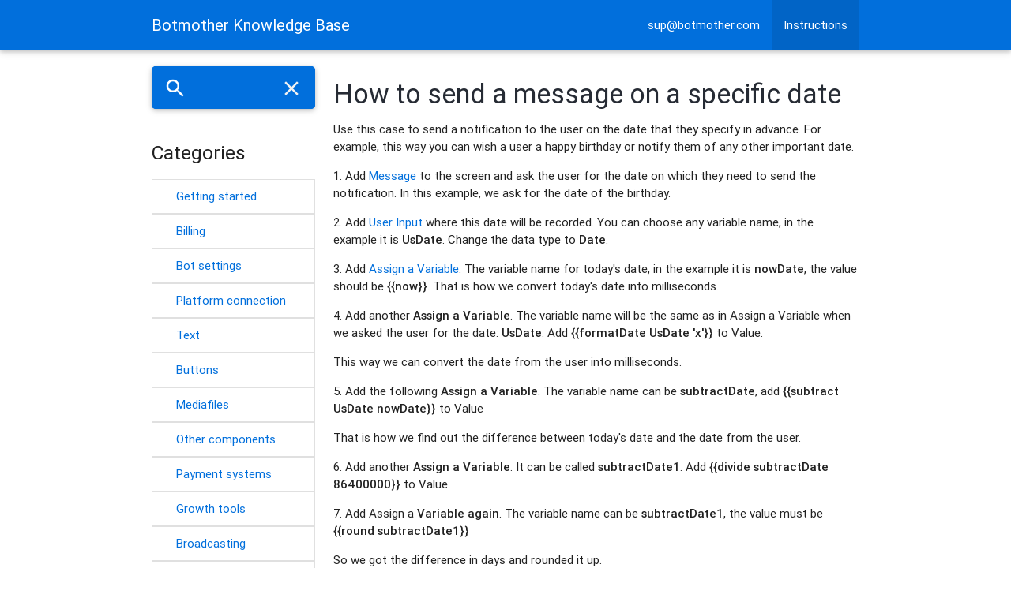

--- FILE ---
content_type: text/html; charset=UTF-8
request_url: https://docs.botmother.com/article/68919
body_size: 17091
content:
<!DOCTYPE html>
<html lang="en">
<head>
    <meta charset="utf-8">
                    <meta http-equiv="Content-type" content="text/html; charset=UTF-8">
    <meta http-equiv="X-UA-Compatible" content="IE=edge">
    <title>How to send a message on a specific date</title>
    <link rel="icon" href="https://docs.botmother.com/images/usedesk_logo_round.png" type="image/ico">
    <!-- Import Google Icon Font -->
    <link href="https://docs.botmother.com/css/material_icons.css" rel="stylesheet">
    <!-- Import materialize.css -->
    <link href="https://docs.botmother.com/css/materialize.min.css" rel="stylesheet" media="screen,projection"/>
    <!-- Import style.css -->
    <link href="https://docs.botmother.com/css/styles.css" rel="stylesheet" media="screen,projection"/>
    <!-- Let browser know website is optimized for mobile -->
    <meta name="viewport" content="width=device-width, initial-scale=1.0"/>
    <meta name="_csrf_token" content="fiJ0DeFQERzV0qlXEX0GVOam7gmaRSjvdyY8ZjFN"/>
    <meta name="description" content=""/>
    <meta name="robots" content="noodp"/>
    <meta name="keywords" content=""/>
    <link rel="canonical" href=""/>

            <link rel="icon" href="https://static.tildacdn.com/tild6135-3532-4734-b062-373830316239/favicon.png" type="image/ico">
<style>
img {
max-width: 100%;
}
h3 {
font-size:1.4em;
}
h2 {
font-size:1.8em;
}
.collection .collection-item.active {
background-color: #f2f2f2;
}
.collection a.collection-item:not(.active):hover {
background-color: #f2f2f2;
}
blockquote {
border-left:5px solid #ff5600;
}
.main-form {
 margin: 0px auto;
 display: flex;
 width: 90%;
margin-top: 50px;
}
.main-form input {
border: 1px solid #016fdc;
border-radius: 5px;
padding-left: 5px;
}
input[type=text]:focus:not([readonly]) {
border-bottom: 1px solid #016fdc;
box-shadow: none;
}
.main-form button {
  background-color: #016fdc !important;
  border-radius: 5px;
margin-bottom: 2px;
}
textarea.materialize-textarea:active {
    background-color: transparent;
    border: none;
    border-bottom: none;
}
.card .card-action {
  border-radius: 15px;
  text-align: left;
  border-top: none;
}
.card-action a, .title a {
  color: #016fde !important;
  border-top: none;
}
.img-responsive {
  width: 160px;
}
.card {
  border-radius: 10px;
 }
.card .card-content {
  overflow:hidden;
  text-align: left;
}
.card .card-content p {
  max-height:70px;
}
.flex-card {
  height: auto;
}
.flex .card .card-content {
   padding-bottom: 55px;
}
 pre {
  overflow: initial;
  overflow-wrap: anywhere;
  white-space: pre-wrap;
  font-size: 14px;
  color: 313131; 
}
.side-search  {
border-radius: 5px;
height: 54px;
align-items: center;
}
.side-search * {
height: 54px !important;
}
nav .input-field:active {
background-color: white;
}
#search {
background-color: #016fdc;
border-radius: 5px;
}
#search:focus {
background-color: #ffffff;
}
#search:active {
background-color: #ffffff;
}
.input-field input[type=search]+label i {
line-height: 56px;

color: #ffffff;
}
.input-field input[type=search]:focus+label i {
color: #016fdc;
}
.input-field input[type=search] ~ button[type=reset] .material-icons {
line-height: 56px;
color: #f2f2f2;
}
.collection {
border: none;
}
.collection .collection-item {
border: 1px solid #e0e0e0;
color: #ffffff;
}
.collection.with-header .collection-header {
padding-top: 10px;
padding-bottom: 10px;
padding-left: 0px;
border-bottom: none;
box-shadow: none;
}
.collection .collection-item.active {
background-color: #016fdc;
color: #ffffff !important;
}
.collection .collection-item:last-child {
border-bottom: 1px solid #e0e0e0;
}
table.iksweb{
	width: 100%;
	border-collapse:collapse;
	border-spacing:0;
	height: auto;
        font-size: 12px;
}
table.iksweb,table.iksweb td, table.iksweb th {
	border: 1px solid #595959;
}
table.iksweb td,table.iksweb th {
	padding: 3px;
}
table.iksweb th {
	background: #347c99; 
	color: #fff; 
	font-weight: normal;
}
table.iksweb td {
  vertical-align: top;
}
nav .brand-logo {
font-size: 20px;
}
</style>
<!-- Chatra {literal} -->
<script>
    (function(d, w, c) {
        w.ChatraID = '3iY6D8EQA3ZJde9Qi';
        var s = d.createElement('script');
        w[c] = w[c] || function() {
            (w[c].q = w[c].q || []).push(arguments);
        };
        s.async = true;
        s.src = 'https://call.chatra.io/chatra.js';
        if (d.head) d.head.appendChild(s);
    })(document, window, 'Chatra');
</script>
<!-- /Chatra {/literal} -->
<meta name="yandex-verification" content="db4e3721c8f9b3f4" />

        <style>
            a {
                                     color: #016fdc;
                                
            }

            .collection-item {
                                     color: #016fdc  !important;
            
            }

            nav a {
                                     color: #ffffff  !important;
            
            }

                            nav .dropdown-content {
                background-color: #016fdc;
            }

            nav .dropdown-content li:hover, nav .dropdown-content li.active {
                background-color: rgba(0, 0, 0, 0.1);
            }

                        a[name] {
                color: inherit;
            }

                            a[href^='#'] {
                color: #016fdc;
            }
                    </style>
                    </head>
<body style="">

    <nav style="background-color: #016fdc">
        <div class="nav-wrapper">
            <div class="container" id='menu-container'>
                <a href="/" class="brand-logo">
                                            Botmother Knowledge Base
                                    </a>

                <ul id="nav-mobile" class="right hide-on-med-and-down">
                                            <li class="menu-element menu-mailto" data-id="mailto"><a
                                href="mailto:sup@botmother.com">sup@botmother.com</a></li>
                    
                                            <li class="menu-element menu-4456 active"
                            data-id="4456">
                            <a href="/collection/4456">Instructions</a>
                        </li>
                    
                    <li><a class="dropdown-button" href="#!" data-activates="menu-dropdown">More<i
                                class="material-icons right">arrow_drop_down</i></a>
                        <ul id="menu-dropdown" class="dropdown-content" style="min-width: 200px;">
                                                            <li class="menu-mailto"><a href="mailto:sup@botmother.com">sup@botmother.com</a>
                                </li>
                                                                                        <li class="menu-4456 active"
                                    data-id="4456">
                                    <a href="/collection/4456">Instructions</a>
                                </li>
                                                    </ul>
                    </li>
                </ul>
            </div>
        </div>
    </nav>

        <section>
        <div class="container">
            <div class="row">
                <div class="col s12 m3 l3  ">
    <nav
        class="side-search"
        style="background-color: #016fdc">
        <div class="nav-wrapper">
            <form method="GET" action="/search">
                <div class="input-field">
                    <input name="query" id="search" type="search" required>
                    <label for="search"><i class="material-icons">search</i></label>
                    <button type="reset"><i class="material-icons">close</i></button>
                </div>
            </form>
        </div>
    </nav>

            <div class="collection with-header">
            <h5 class="collection-header">Categories</h5>
                            <a
                    href="/category/10116"
                    class="collection-item  ">
                    Getting started
                </a>
                            <a
                    href="/category/10119"
                    class="collection-item  ">
                    Billing
                </a>
                            <a
                    href="/category/10117"
                    class="collection-item  ">
                    Bot settings
                </a>
                            <a
                    href="/category/10118"
                    class="collection-item  ">
                    Platform connection
                </a>
                            <a
                    href="/category/10120"
                    class="collection-item  ">
                    Text
                </a>
                            <a
                    href="/category/10121"
                    class="collection-item  ">
                    Buttons
                </a>
                            <a
                    href="/category/10122"
                    class="collection-item  ">
                    Mediafiles
                </a>
                            <a
                    href="/category/10123"
                    class="collection-item  ">
                    Other components
                </a>
                            <a
                    href="/category/10124"
                    class="collection-item  ">
                    Payment systems
                </a>
                            <a
                    href="/category/10125"
                    class="collection-item  ">
                    Growth tools
                </a>
                            <a
                    href="/category/10126"
                    class="collection-item  ">
                    Broadcasting
                </a>
                            <a
                    href="/category/13414"
                    class="collection-item  ">
                    Pre-configured components
                </a>
                            <a
                    href="/category/10127"
                    class="collection-item  ">
                    Communication with users
                </a>
                            <a
                    href="/category/10128"
                    class="collection-item  ">
                    Statistics
                </a>
                            <a
                    href="/category/10129"
                    class="collection-item  ">
                    Users
                </a>
                            <a
                    href="/category/10130"
                    class="collection-item  ">
                    FAQ
                </a>
                            <a
                    href="/category/10131"
                    class="collection-item  ">
                    Requests and integrations
                </a>
                            <a
                    href="/category/14584"
                    class="collection-item  ">
                    Artificial intelligence in a bot
                </a>
                            <a
                    href="/category/10132"
                    class="collection-item  ">
                    Notifications
                </a>
                            <a
                    href="/category/10133"
                    class="collection-item  ">
                    Variables
                </a>
                            <a
                    href="/category/10134"
                    class="collection-item  ">
                    Variables 2.0 and helpers
                </a>
                            <a
                    href="/category/10135"
                    class="collection-item  ">
                    Regular expressions
                </a>
                            <a
                    href="/category/10136"
                    class="collection-item  ">
                    Events
                </a>
                            <a
                    href="/category/11026"
                    class="collection-item active ">
                    Cases
                </a>
                            <a
                    href="/category/10137"
                    class="collection-item  ">
                    Problem solving
                </a>
                    </div>
    </div>

                <div class="col s12 m9 l9 article-content">
                                            <h4>How to send a message on a specific date</h4>
                    
                    <p><a name="back">Use</a> this case to send a notification to the user on the date that they specify in advance. For example, this way you can wish a user a happy birthday or notify them of any other important date.
</p>
<p>1. Add <a href="https://docs.botmother.com/article/42039" target="_blank">Message</a>
	to the screen and ask the user for the date on which they need to send the notification. In this example, we ask for the date of the birthday.
</p>
<p>2. Add <a href="https://docs.botmother.com/article/42077" target="_blank">User Input</a> where this date will be recorded. You can choose any variable name, in the example it is <strong>UsDate</strong>. Change the data type to <strong>Date</strong>.
</p>
<p>3. Add <a href="https://docs.botmother.com/article/53857" target="_blank">Assign a Variable</a>. The variable name for today's date, in the example it is <strong>nowDate</strong>, the value should be <strong>{{now}}</strong>. That is how we convert today's date into milliseconds.
</p>
<p>4. Add another <strong>Assign a Variable</strong>. The variable name will be the same as in Assign a Variable when we asked the user for the date: <strong>UsDate</strong>. Add <strong>{{formatDate UsDate 'x'}} </strong>to Value.
</p>
<p>This way we can convert the date from the user into milliseconds.
</p>
<p>5. Add the following <strong>Assign a Variable</strong>. The variable name can be <strong>subtractDate</strong>, add <strong>{{subtract UsDate nowDate}}</strong> to Value
</p>
<p>That is how we find out the difference between today's date and the date from the user.
</p>
<p>6. Add another <strong>Assign a Variable</strong>. It can be called <strong>subtractDate1</strong>. Add <strong>{{divide subtractDate 86400000}}</strong> to Value
</p>
<p>7. Add Assign a <strong>Variable again</strong>. The variable name can be <strong>subtractDate1</strong>, the value must be <strong>{{round subtractDate1}}</strong>
</p>
<p>So we got the difference in days and rounded it up.
</p>
<p>8. After the work with the dates is completed, set a 
<a href="https://docs.botmother.com/article/42060" target="_blank">Tag</a> for Trigger Event. The tag is set after the value of the variable, responsible for the number of days before Trigger is sent, has already been set.
</p>
<p><img src="https://secure.usedesk.ru/upload/gimages/154056/2024_07_19/GmxGAZY8TRrE.png">
</p>
<p>9. Go to <strong>Settings</strong> and create <a href="https://docs.botmother.com/article/42098" target="_blank">Trigger Event</a>
	with this tag.
</p>
<p>10. In the <strong>Time</strong> field, output the <strong>{{subtractDate1}}</strong> variable, the unit of time is <strong>Days</strong>.
</p>
<p><img src="https://secure.usedesk.ru/upload/gimages/154056/2024_07_19/6UBTgx5i8oSr.png" width="700" style="width: 700px;">
</p>
<p><a href="#back">To the beginning ↑</a>
</p>

                    
                                    </div>
            </div>

            <div
                id="aricleData"
                style="display:block"
                data-id="68919"
                data-baseid="180"
                data-title="How to send a message on a specific date"
                data-api-host="https://secure.usedesk.ru/uapi">
            </div>
        </div>
    </section>

<footer class="center-align">
             <a href="https://botmother.com">Botmother — Chatbot Builder</a>, 2026
    </footer>

<script src="https://docs.botmother.com/js/jquery-3.7.1.min.js"></script>
<script src="https://docs.botmother.com/js/materialize.min.js"></script>
<script src="https://docs.botmother.com/js/main.js"></script>
        <!-- Yandex.Metrika counter -->
<script type="text/javascript" >
   (function(m,e,t,r,i,k,a){m[i]=m[i]||function(){(m[i].a=m[i].a||[]).push(arguments)};
   m[i].l=1*new Date();k=e.createElement(t),a=e.getElementsByTagName(t)[0],k.async=1,k.src=r,a.parentNode.insertBefore(k,a)})
   (window, document, "script", "https://mc.yandex.ru/metrika/tag.js", "ym");

   ym(89404820, "init", {
        clickmap:true,
        trackLinks:true,
        accurateTrackBounce:true,
        webvisor:true
   });
</script>
<noscript><div><img src="https://mc.yandex.ru/watch/89404820" style="position:absolute; left:-9999px;" alt="" /></div></noscript>
<!-- /Yandex.Metrika counter -->
</body>
</html>
